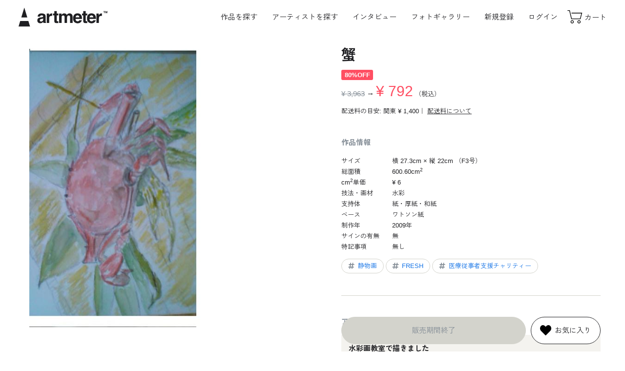

--- FILE ---
content_type: text/javascript
request_url: https://ja.art-meter.com/js/sub.js
body_size: 8725
content:

makeParam = function(obj) {
	var ret = [];
	for (var k in obj)
		ret.push(encodeURIComponent(k)+'='+encodeURIComponent(obj[k]));

	return ret.join('&');
};

parseParam = function(queries) {
	var ret = {};
	var m = /#(.+)/.exec(queries || location.href);
	if (m)
		queries = m[1];
	else
		return ret;

	queries.split('&').each(function(q) {
		var q = q.split('=');
		if (!q || q.length == 1) return;
		var p = q.map(function(n) { return decodeURIComponent(n); });
		ret[p[0]] = isNaN(p[1]) ? p[1] : Number(p[1]);
	});
	return ret;
};

parseQuery = function(queries) {
	queries = (queries || location.href).replace(/^.*?\?([^#]+).*/, '$1');
	var ret = {};
	if (!queries) return ret;

	queries.split('&').each(function(q) {
		var q = q.split('=');
		if (!q || q.length == 1) return;
		var p = q.map(function(n) { return decodeURIComponent(n); });
		ret[p[0]] = isNaN(p[1]) ? p[1] : Number(p[1]);
	});
	return ret;
};

function subWIN(url) {
    sWIN = window.open(url, 'sub', 'width=600,height=500,scrollbars=yes,resizable=yes,status=yes');
    sWIN.focus();
}

function setURL(url) {
    window.opener.location.href = url;
    opener.focus();
}


function sZOOM(url, WI, HI) {
    var SW = WI + 60;
    var SH = HI + 145;
    var scrW = screen.width;
    var scrH = screen.height;
    var staT = 'width=' + SW + ',height=' + SH + ',scrollbars=yes,resizable=yes,status=yes';
    if (SW < 450) {
        SW = 450;
    }
    if (SH > scrH) {
        SH = scrH - 40;
    }
    sZ = window.open(url, 'sub', staT);
    sZ.resizeTo(SW, SH);
    sZ.focus();
}

function hisBack() {
    if ((navigator.appName.indexOf('Microsoft', 0) != -1 && history.length > 0) || (navigator.appName.indexOf('Microsoft', 0) == -1 && history.length > 1)) {
        document.write('<p><a href="javascript:history.back();" title="1つ前のページに\戻\る"><span>1つ前のページに\戻\る<\/span><\/a><\/p>');
    }
}

function hisBack2() {
    if((navigator.appName.indexOf('Microsoft', 0) != -1 && history.length > 0) || (navigator.appName.indexOf('Microsoft', 0) == -1 && history.length > 1)) {
        document.write('<div class="hisBack"><a href="javascript:history.back();" title="1つ前のページに\戻\る"><span>1つ前のページに戻\る\<\/span><\/a><\/div>');
    }
}

function hisBack3(url) {
    if((navigator.appName.indexOf('Microsoft', 0) != -1 && history.length > 0) || (navigator.appName.indexOf('Microsoft', 0) == -1 && history.length > 1)) {
        document.write('<div class="hisBack"><a href="' + url + '" title="1つ前のページに\戻\る"><span>1つ前のページに戻\る\<\/span><\/a><\/div>');
    }
}

function workURL(link) {
    location.href = link;
}

function onIMG(i) {
    if (document.all) {
        var tit = document.all('img'+i);
        if (tit.className == 'onIMG') {
            document.all('img'+i).className = 'onIMG2';
        }
        else {
            document.all('img'+i).className = 'onIMG';
        }
    }
    else {
        var tit = document.getElementById('img'+i);
        if (tit.className == 'onIMG2') {
            document.getElementById('img'+i).className = 'onIMG';
        }
        else {
            document.getElementById('img'+i).className = 'onIMG2';
        }
    }
}

//MM preload
function MM_preloadImages() {
    var d = document;
    if (d.images) {
        if (!d.MM_p) {
            d.MM_p = new Array();
        }
        var i,j=d.MM_p.length,a=MM_preloadImages.arguments;
        for (i = 0 ; i < a.length ; i++) {
            if (a[i].indexOf("#") != 0) {
                d.MM_p[j] = new Image;
                d.MM_p[j++].src = a[i];
            }
        }
    }
}

function MM_swapImgRestore() { //v3.0
var i,x,a=document.MM_sr;
for(i=0;a&&i<a.length&&(x=a[i])&&x.oSrc;i++) x.src=x.oSrc;
}

function MM_findObj(n, d) { //v4.01
var p,i,x;
if(!d) d=document;
if((p=n.indexOf("?"))>0&&parent.frames.length) {
d=parent.frames[n.substring(p+1)].document;
n=n.substring(0,p);}
if(!(x=d[n])&&d.all) x=d.all[n];
for (i=0;!x&&i<d.forms.length;i++) x=d.forms[i][n];
for(i=0;!x&&d.layers&&i<d.layers.length;i++) x=MM_findObj(n,d.layers[i].document);
if(!x && d.getElementById) x=d.getElementById(n);
return x;
}

function MM_swapImage() { //v3.0
var i,j=0,x,a=MM_swapImage.arguments;
document.MM_sr=new Array;
for(i=0;i<(a.length-2);i+=3)
 if ((x=MM_findObj(a[i]))!=null){document.MM_sr[j++]=x;
if(!x.oSrc) x.oSrc=x.src;
x.src=a[i+2];}
}

function MM_openBrWindow(theURL,winName,features) { //v2.0
  window.open(theURL,winName,features);
}

function MM_showHideLayers() { //v6.0
  var i,p,v,obj,args=MM_showHideLayers.arguments;
  for (i=0; i<(args.length-2); i+=3) if ((obj=MM_findObj(args[i]))!=null) { v=args[i+2];
    if (obj.style) { obj=obj.style; v=(v=='show')?'visible':(v=='hide')?'hidden':v; }
    obj.visibility=v; }
}

function AT_writeSizeBanner() {
    document.write('<object classid="clsid:D27CDB6E-AE6D-11cf-96B8-444553540000" codebase="http://download.macromedia.com/pub/shockwave/cabs/flash/swflash.cab#version=7,0,19,0" width="120" height="180" title="ギャラリーsize">');
    document.write('<param name="movie" value="/img_common/bnr/banner_size.swf">');
    document.write('<param name="quality" value="high">');
    document.write('<param name="menu" value="false">');
    document.write('<embed src="/img_common/bnr/banner_size.swf" width="120" height="180" quality="high" pluginspage="http://www.macromedia.com/go/getflashplayer" type="application/x-shockwave-flash" menu="false"></embed>');
    document.write('</object>');
}

function AT_writeWorksZoomify(dir) {
    document.write('<object classid="clsid:d27cdb6e-ae6d-11cf-96b8-444553540000" codebase="http://download.macromedia.com/pub/shockwave/cabs/flash/swflash.cab#version=6,0,40,0" width="750" height="450" align="middle">');
    document.write('<param name="FlashVars" value="zoomifyImagePath='+dir+'">');
    document.write('<param name="menu" value="false">');
    document.write('<param name="src" value="zoomifyViewer.swf">');
    document.write('<embed src="./zoomifyViewer.swf"  width="750" height="450" align="middle" FlashVars="zoomifyImagePath='+dir+'" menu="false" pluginspage="http://www.macromedia.com/shockwave/download/index.cgi?P1_Prod_Version=ShockwaveFlash"></embed>');
    document.write('</object>');
}

function AT_writeWorksZoomify2(dir) {
    document.write('<object classid="clsid:d27cdb6e-ae6d-11cf-96b8-444553540000" codebase="http://download.macromedia.com/pub/shockwave/cabs/flash/swflash.cab#version=6,0,40,0" width="512" height="447" align="middle">');
    document.write('<param name="FlashVars" value="zoomifyImagePath='+dir+'">');
    document.write('<param name="menu" value="false">');
    document.write('<param name="src" value="zoomifyViewer.swf">');
    document.write('<embed src="./zoomifyViewer.swf"  width="512" height="447" align="middle" FlashVars="zoomifyImagePath='+dir+'" menu="false" pluginspage="http://www.macromedia.com/shockwave/download/index.cgi?P1_Prod_Version=ShockwaveFlash"></embed>');
    document.write('</object>');
}


function getHTML(url) {
    var myAjax = new Ajax.Request(
                     url,
                     {
                         method: 'get',
                         onComplete:printTag
                     });
}

function printTag(httpObj) {
    $("display").innerHTML = httpObj.responseText;
}

// 親要素にさかのぼって指定されたタグ名の要素を探す
function findElementByElement (element, tagName) {
    while (element.parentNode && (!element.tagName || (element.tagName.toUpperCase() != tagName.toUpperCase()))) {
        element = element.parentNode;
    }
    return element;
}

function submit_ssl_switcher(elemCheckbox, addressPath) {
    var frm = findElementByElement(elemCheckbox, 'form');
    var enableSSL = elemCheckbox.checked;
    
    if (enableSSL) {
        frm.action='https://' + window.location.host + addressPath;
    } else {
        frm.action='http://' + window.location.host + addressPath;
    }

    frm.submit();
}

function boxLink() {
	var element    = $('boxCart');
	var hoverClass = 'hover';

	if (element == null) return;

	Event.observe(element, 'mouseover', function(e) { element.addClassName(hoverClass); }, false);
	Event.observe(element, 'mouseout', function(e) { element.removeClassName(hoverClass); }, false);
	var a = element.getElementsByTagName('a')[0];
	if (a && a.href)
		Event.observe(element, 'click', function(e) { location.href = a.href; }, false);
}


Event.observe(window, 'load', function() {
	boxLink();
}, false);


try {
	document.execCommand('BackgroundImageCache', false, true);
} catch(e) {}
